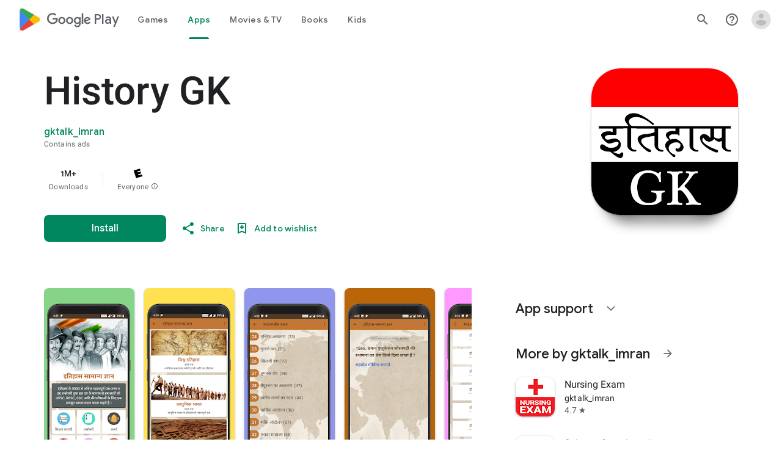

--- FILE ---
content_type: text/plain; charset=utf-8
request_url: https://play.google.com/play/log?format=json&authuser&proto_v2=true
body_size: -435
content:
["900000","1768734629641"]

--- FILE ---
content_type: text/javascript; charset=UTF-8
request_url: https://www.gstatic.com/_/boq-play/_/js/k=boq-play.PlayStoreUi.en_US.Ae3awK4TYmA.2021.O/ck=boq-play.PlayStoreUi.9kB7SD1bHDc.L.B1.O/am=GxZ3gD3vDwAASTDg98R_2BY/d=1/exm=A7fCU,ArluEf,BBI74,BVgquf,BfdUQc,EFQ78c,FuzVxc,GkRiKb,I8lFqf,IJGqxf,IZT63,IcVnM,JH2zc,JNoxi,JWUKXe,KUM7Z,LCkxpb,LEikZe,LvGhrf,MI6k7c,MdUzUe,MpJwZc,NkbkFd,NwH0H,O1Gjze,O6y8ed,OTA3Ae,P6sQOc,PHUIyb,PrPYRd,QIhFr,RMhBfe,RQJprf,RqjULd,RyvaUb,SdcwHb,SpsfSb,UUJqVe,UZStuc,Uas9Hd,Ulmmrd,V3dDOb,WO9ee,XVMNvd,Z5uLle,Z5wzge,ZDZcre,ZwDk9d,_b,_tp,aTwUve,aW3pY,byfTOb,chfSwc,dfkSTe,e5qFLc,fI4Vwc,fl2Zj,gychg,hKSk3e,hc6Ubd,indMcf,kJXwXb,kjKdXe,lazG7b,lpwuxb,lsjVmc,lwddkf,m9oV,mI3LFb,mdR7q,n73qwf,nKuFpb,oEJvKc,p3hmRc,pCKBF,pYCIec,pjICDe,pw70Gc,q0xTif,qTnoBf,qqarmf,rpbmN,sJhETb,sOXFj,soHxf,t1sulf,tBvKNb,tKHFxf,vNKqzc,vrGZEc,w9hDv,wg1P6b,ws9Tlc,xQtZb,xUdipf,yNB6me,ywOR5c,z5Gxfe,zBPctc,zbML3c,zr1jrb/excm=_b,_tp,appdetailsview/ed=1/wt=2/ujg=1/rs=AB1caFVQ5Bw4ZhtxE5wa_JTEKSyv40rS4A/ee=EVNhjf:pw70Gc;EmZ2Bf:zr1jrb;Hs0fpd:jLUKge;JsbNhc:Xd8iUd;K5nYTd:ZDZcre;LBgRLc:SdcwHb;Me32dd:MEeYgc;NJ1rfe:qTnoBf;NPKaK:SdcwHb;NSEoX:lazG7b;Pjplud:EEDORb;QGR0gd:Mlhmy;Rdd4dc:WXw8B;SNUn3:ZwDk9d;ScI3Yc:e7Hzgb;Uvc8o:VDovNc;YIZmRd:A1yn5d;a56pNe:JEfCwb;cEt90b:ws9Tlc;d0xV3b:KoEHyd;dIoSBb:SpsfSb;dowIGb:ebZ3mb;eBAeSb:zbML3c;iFQyKf:QIhFr;ikbPFc:UfnShf;lOO0Vd:OTA3Ae;nAu0tf:z5Gxfe;oGtAuc:sOXFj;pXdRYb:MdUzUe;qQEoOc:KUM7Z;qafBPd:yDVVkb;qddgKe:xQtZb;sgjhQc:bQAegc;wR5FRb:O1Gjze;wZnI8b:Oh9t6d;xqZiqf:BBI74;yEQyxe:TLjaTd;yxTchf:KUM7Z;zxnPse:GkRiKb/dti=1/m=C7s1K
body_size: -604
content:
"use strict";this.default_PlayStoreUi=this.default_PlayStoreUi||{};(function(_){var window=this;
try{
_.r("C7s1K");
_.At(_.jHa,class extends _.Bt{constructor(a){super(a.Ta)}H(){return"C7s1K"}O(){return!0}hb(){return _.m3}});_.gt.C7s1K=_.UF;
_.u();
}catch(e){_._DumpException(e)}
}).call(this,this.default_PlayStoreUi);
// Google Inc.
